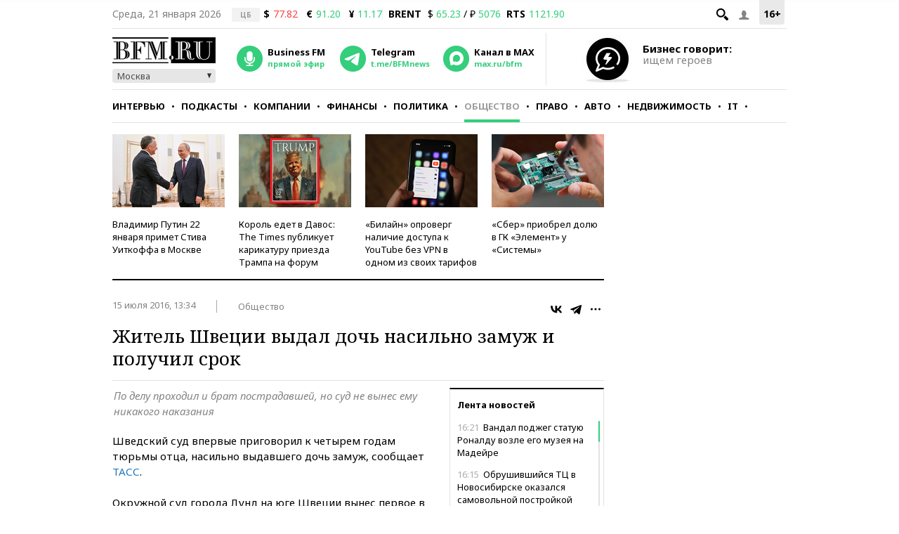

--- FILE ---
content_type: application/javascript
request_url: https://smi2.ru/counter/settings?payload=CMKIAhjh1LSGvjM6JGUwYzUyNTcwLTJhNzEtNGY1Mi1hMWM3LWE3Y2MxYjhiNTBlZA&cb=_callbacks____0mko2rtel
body_size: 1511
content:
_callbacks____0mko2rtel("[base64]");

--- FILE ---
content_type: application/javascript
request_url: https://s.bfm.ru/js/bfm.inner-gallery.js?6492
body_size: 1335
content:
$(document).ready(function(){let $innerGallery=$(".inner-gallery");$innerGallery.on("init reInit afterChange",function(f,d,g){let $counter=$(this).parent().find(".inner-gallery-info span"),$text=$(this).parent().find(".inner-gallery-info div"),$item=$(d.$slides[d.currentSlide]);$counter.text((d.currentSlide+1)+"/"+d.slideCount);$text.html($.trim($item.data("title")+" Фото: "+$item.data("source")))});$innerGallery.on("click",".slick-slide",function(){let fancyBoxArray=[],slick=$(this).parents(".inner-gallery")[0].slick||{};slick.$slides.each(function(){fancyBoxArray.push($(this).data("url"))});$.fancybox.open(fancyBoxArray,{index:slick.currentSlide||0,prevEffect:"fade",nextEffect:"fade",helpers:{title:{type:"inside"}},afterShow:function(){let src=$(".fancybox-overlay .fancybox-outer .fancybox-inner img")[0].src||"";b(src)}})}).on("afterChange",function(f,d,g){let src=d.$slides[d.currentSlide].dataset.url||"";b(src)});var c=setInterval(function(){let $current=$innerGallery.find(".slick-current");if($current.height()>1){$innerGallery.find(".slick-list").animate({height:$current.height()},300);clearInterval(c)}},500);$innerGallery.on("beforeChange",function(g,d,i,h){var f=setInterval(function(){let $item=$(d.$slides[(h?h:0)]);if($item.height()>1){$innerGallery.find(".slick-list").animate({height:$item.height()},100);clearInterval(f)}},200)});let arr_url=document.location.pathname.split("/"),find_exp;if(arr_url[1]!=="special"&&arr_url.length>3){let regexp=/^photo(\d+)$/g,arrPhoto=regexp.exec(arr_url[3]);find_exp=arrPhoto?new RegExp("#"+arrPhoto[1],"g"):""}$innerGallery.each(function(d){let t=$(this),currentIndex=0;t.find("img").each(function(f){src=$(this)[0].dataset.lazy||$(this)[0].dataset.src||"";if(find_exp&&src.match(find_exp)){currentIndex=f}});t.slick({initialSlide:currentIndex,infinite:true,prevArrow:'<i class="inner-gallery-arrow inner-gallery-arrow--left"></i>',nextArrow:'<i class="inner-gallery-arrow inner-gallery-arrow--right"></i>',lazyLoad:"ondemand",fade:true,cssEase:"linear",customPaging:function(g,f){return'<span class="dot"></span>'},responsive:[{breakpoint:480,settings:{dots:true,fade:false,arrows:false}}]})});function b(d){let index=d.indexOf("#"),photoId=index>=0?d.slice(index+1):"",url=document.location.origin+a(photoId),req=/ #\d+/g,add=photoId?" #"+photoId:"";history.replaceState(null,null,url);reloadDataForSocialButtons({url:url,img:d,title:document.title.replace(req,"")+add,description:$('meta[name="description"]').attr("content").replace(req,"")+add});reloadAllCounters(url);req=/\/(news|article)\/(\d+)/g;if(req.test(location.pathname)){let arr_url=document.location.pathname.split("/");$.ajax({url:"/ajax/incrementBfmCounter",dataType:"html",type:"POST",data:{id:arr_url[2]}})}}function a(d){let add=d?"/photo"+d:"";return"/"+arr_url[1]+"/"+arr_url[2]+add}});